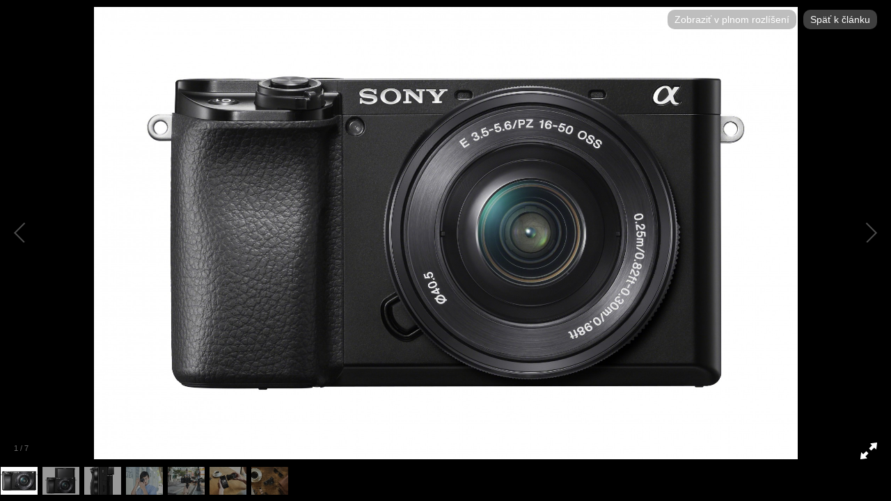

--- FILE ---
content_type: text/html; charset=UTF-8
request_url: https://www.fotoma.sk/fotogaleria/sony-alpha-6100/
body_size: 4757
content:
<!DOCTYPE html>
<html lang="sk">
<head>
  <meta charset="utf-8">
  <title>Sony Alpha 6100 | Fotoma.sk</title>
  <meta http-equiv="X-UA-Compatible" content="IE=edge">
  <meta name="viewport" content="width=device-width, initial-scale=1">
  <meta name="description" content="">
  <meta name="robots" content="index, follow">
  <link rel="stylesheet" type="text/css" media="all" href="/css/gallery.min.css">
  <link rel="canonical" href="/fotogaleria/sony-alpha-6100/">
  <script src="/js/jquery.js"></script>
  <script src="/js/galleria.js"></script>
  <!--[if lte IE 8]><script src="https://oss.maxcdn.com/html5shiv/3.7.2/html5shiv.min.js"></script><![endif]-->
</head>

<body>
  <div class="container">
    
<div id="galleria" style="height: 100%;"></div>


<script type="text/javascript">

$(document).ready(function()
{
  Galleria.ready(function()
  {
    var gallery = this;

    // FULLSCREEN
    gallery.addElement('fscr');
    gallery.appendChild('stage', 'fscr');

    var fscr = gallery.$('fscr').click(function()
    {
      gallery.toggleFullscreen();
    });

    gallery.attachKeyboard({
      right: this.next,
      left: this.prev
    });

    // CUSTOM LINKS
    gallery.addElement('custom-links');
    gallery.appendChild('stage', 'custom-links');

    // ORIGINAL + CLOSE
    gallery.$('custom-links').append('<a target="_blank" class="show-original" id="js-show-original">Zobraziť v plnom rozlíšení</a>');
    gallery.$('custom-links').append('<a href="javascript:history.back();" class="close-slideshow">Späť k článku</a>');

    // ORIGINAL
    gallery.bind('image', function()
    {
      var data = gallery.getData();
      $('#js-show-original').attr('href', data.org);
    });

  });

  Galleria.run('#galleria', {
    dataSource: [{"thumb":"\/images\/content\/galeria\/1670\/495b237a6a981630fc8d9206ca80e898_116x88_crop.jpg","image":"\/images\/content\/galeria\/1670\/495b237a6a981630fc8d9206ca80e898_2000x2000_fit.jpg","org":"\/images\/content\/galeria\/1670\/495b237a6a981630fc8d9206ca80e898.jpg","title":"","description":""},{"thumb":"\/images\/content\/galeria\/3726\/397193f55665f8a2e793619397cd3c79_116x88_crop.jpg","image":"\/images\/content\/galeria\/3726\/397193f55665f8a2e793619397cd3c79_2000x2000_fit.jpg","org":"\/images\/content\/galeria\/3726\/397193f55665f8a2e793619397cd3c79.jpg","title":"","description":""},{"thumb":"\/images\/content\/galeria\/3102\/245c68d4e5fa63bc1048f38789f615d1_116x88_crop.jpg","image":"\/images\/content\/galeria\/3102\/245c68d4e5fa63bc1048f38789f615d1_2000x2000_fit.jpg","org":"\/images\/content\/galeria\/3102\/245c68d4e5fa63bc1048f38789f615d1.jpg","title":"","description":""},{"thumb":"\/images\/content\/galeria\/0179\/52319e5b3e4bf7e604781f8db7aa7566_116x88_crop.jpg","image":"\/images\/content\/galeria\/0179\/52319e5b3e4bf7e604781f8db7aa7566_2000x2000_fit.jpg","org":"\/images\/content\/galeria\/0179\/52319e5b3e4bf7e604781f8db7aa7566.jpg","title":"","description":"<div class=\"line\">ILCE-7RM3<\/div><div class=\"line\">1\/200 sec, F4.5<\/div><div class=\"line\">ISO: 200, 70.00 mm<\/div>"},{"thumb":"\/images\/content\/galeria\/0666\/8269f59d97fa847a25672323f17513d0_116x88_crop.jpg","image":"\/images\/content\/galeria\/0666\/8269f59d97fa847a25672323f17513d0_2000x2000_fit.jpg","org":"\/images\/content\/galeria\/0666\/8269f59d97fa847a25672323f17513d0.jpg","title":"","description":"<div class=\"line\">ILCE-7RM3<\/div><div class=\"line\">1\/160 sec, F6.3<\/div><div class=\"line\">ISO: 3200, 42.00 mm<\/div>"},{"thumb":"\/images\/content\/galeria\/2271\/e36a3a34e688a3731d26271cb61e023c_116x88_crop.jpg","image":"\/images\/content\/galeria\/2271\/e36a3a34e688a3731d26271cb61e023c_2000x2000_fit.jpg","org":"\/images\/content\/galeria\/2271\/e36a3a34e688a3731d26271cb61e023c.jpg","title":"","description":"<div class=\"line\">ILCE-7RM3<\/div><div class=\"line\">1\/250 sec, F4<\/div><div class=\"line\">ISO: 800, 42.00 mm<\/div>"},{"thumb":"\/images\/content\/galeria\/2540\/f4f32c83ebfc6ad97edceb40944060b3_116x88_crop.jpg","image":"\/images\/content\/galeria\/2540\/f4f32c83ebfc6ad97edceb40944060b3_2000x2000_fit.jpg","org":"\/images\/content\/galeria\/2540\/f4f32c83ebfc6ad97edceb40944060b3.jpg","title":"","description":"<div class=\"line\">ILCE-7RM3<\/div><div class=\"line\">1\/160 sec, F2.8<\/div><div class=\"line\">ISO: 800, 52.00 mm<\/div>"}],
    imageCrop: false,
    maxScaleRatio: 1,
    trueFullscreen: true,
    popupLinks: true,
    show: 0  });
});

</script>  </div>
<script type="text/plain" async="async" data-category="analytics" data-src="https://www.googletagmanager.com/gtag/js?id=UA-64201383-2"></script>

<script type="text/plain" data-category="analytics">
  window.dataLayer = window.dataLayer || [];
  function gtag(){dataLayer.push(arguments);}
  gtag('js', new Date());
  gtag('config', 'UA-64201383-2');
</script>
</body>
</html>

--- FILE ---
content_type: text/css
request_url: https://www.fotoma.sk/css/gallery.min.css
body_size: 6411
content:
@import url(http://fonts.googleapis.com/css?family=PT+Sans:400,700&subset=latin,latin-ext);html,body,h1,h2,h3,p,ul,ol,li,table,tr,th,td,form,fieldset,legend,label,input,select,textarea,button,iframe{margin:0;padding:0}header,nav,section,article,aside,footer{display:block}html{overflow-y:scroll}html.modal{overflow-y:auto}body{background:#fff;color:#000;font-family:'PT Sans',arial,sans-serif;font-size:12px;-ms-text-size-adjust:100%;-webkit-text-size-adjust:100%}a{background:0 0;color:#d9251c;text-decoration:none;outline:0}a:hover,a:focus{text-decoration:underline}img{border:none;vertical-align:middle}ul,ol{list-style-type:none}table{border-collapse:collapse;border-spacing:0}fieldset{border:none}label{cursor:pointer}input,select,textarea,button{font-family:inherit;font-size:100%;outline:0}button{border:none;overflow:visible;cursor:pointer;-webkit-appearance:button}button::-moz-focus-inner{border:0;padding:0}b,strong,.bold{font-weight:700}.clearfix{*zoom:1}.clearfix:before,.clearfix:after{display:table;line-height:0;content:""}.clearfix:after{clear:both}html{overflow:hidden;height:100%}body{background:#000;color:#fff;height:100%}a{color:#fff}.container{height:100%}#galleria-loader{height:1px!important}.galleria-theme-classic{position:relative;overflow:hidden;background:#000}.galleria-theme-classic img{-moz-user-select:none;-webkit-user-select:none;-o-user-select:none}.galleria-theme-classic .galleria-stage{position:absolute;top:10px;bottom:60px;left:10px;right:10px;overflow:hidden}.galleria-theme-classic .galleria-thumbnails-container{height:50px;bottom:0;position:absolute;left:0;right:0;z-index:2}.galleria-theme-classic .galleria-carousel .galleria-thumbnails-list{margin-left:30px;margin-right:30px}.galleria-theme-classic .galleria-thumbnails .galleria-image{height:40px;width:60px;background:#000;margin:0 5px 0 0;border:1px solid #000;float:left;cursor:pointer}.galleria-theme-classic .galleria-counter{position:absolute;bottom:10px;left:10px;text-align:right;color:#fff;font:400 11px/1 arial,sans-serif;z-index:1}.galleria-theme-classic .galleria-loader{background:#000;width:20px;height:20px;position:absolute;top:50%;left:50%;margin:-10px 0 0 -10px;z-index:2;display:none;background:url(/images/galleria/classic-loader.gif) no-repeat 2px 2px}.galleria-theme-classic .galleria-info{top:15px;left:15px;z-index:2;position:absolute}.galleria-theme-classic .galleria-info-text{background-color:#000;padding:12px;display:none;zoom:1}.galleria-theme-classic .galleria-info-title{font:700 12px/1.1 arial,sans-serif;margin:0;color:#fff;margin-bottom:7px}.galleria-theme-classic .galleria-info-description{font:italic 12px/1.4 georgia,serif;margin:0;color:#bbb}.galleria-theme-classic .galleria-info-close{width:9px;height:9px;position:absolute;top:5px;right:5px;background-position:-753px -11px;opacity:.5;filter:alpha(opacity=50);cursor:pointer;display:none}.galleria-theme-classic .notouch .galleria-info-close:hover{opacity:1;filter:alpha(opacity=100)}.galleria-theme-classic .touch .galleria-info-close:active{opacity:1;filter:alpha(opacity=100)}.galleria-theme-classic .galleria-info-link{background-position:-669px -5px;opacity:.7;filter:alpha(opacity=70);position:absolute;width:20px;height:20px;cursor:pointer;background-color:#000}.galleria-theme-classic.notouch .galleria-info-link:hover{opacity:1;filter:alpha(opacity=100)}.galleria-theme-classic.touch .galleria-info-link:active{opacity:1;filter:alpha(opacity=100)}.galleria-theme-classic .galleria-image-nav{position:absolute;top:50%;margin-top:-62px;width:100%;height:62px;left:0}.galleria-theme-classic .galleria-image-nav-left,.galleria-theme-classic .galleria-image-nav-right{opacity:.3;filter:alpha(opacity=30);cursor:pointer;width:62px;height:124px;position:absolute;left:10px;z-index:2;background-position:0 46px}.galleria-theme-classic .galleria-image-nav-right{left:auto;right:10px;background-position:-254px 46px;z-index:2}.galleria-theme-classic.notouch .galleria-image-nav-left:hover,.galleria-theme-classic.notouch .galleria-image-nav-right:hover{opacity:1;filter:alpha(opacity=100)}.galleria-theme-classic.touch .galleria-image-nav-left:active,.galleria-theme-classic.touch .galleria-image-nav-right:active{opacity:1;filter:alpha(opacity=100)}.galleria-theme-classic .galleria-thumb-nav-left,.galleria-theme-classic .galleria-thumb-nav-right{cursor:pointer;display:none;background-position:-495px 5px;position:absolute;left:0;top:0;height:40px;width:23px;z-index:3;opacity:.8;filter:alpha(opacity=80)}.galleria-theme-classic .galleria-thumb-nav-right{background-position:-578px 5px;border-right:none;right:0;left:auto}.galleria-theme-classic .galleria-thumbnails-container .disabled{opacity:.2;filter:alpha(opacity=20);cursor:default}.galleria-theme-classic.notouch .galleria-thumb-nav-left:hover,.galleria-theme-classic.notouch .galleria-thumb-nav-right:hover{opacity:1;filter:alpha(opacity=100);background-color:#111}.galleria-theme-classic.touch .galleria-thumb-nav-left:active,.galleria-theme-classic.touch .galleria-thumb-nav-right:active{opacity:1;filter:alpha(opacity=100);background-color:#111}.galleria-theme-classic.notouch .galleria-thumbnails-container .disabled:hover{opacity:.2;filter:alpha(opacity=20);background-color:transparent}.galleria-theme-classic .galleria-carousel .galleria-thumb-nav-left,.galleria-theme-classic .galleria-carousel .galleria-thumb-nav-right{display:block}.galleria-theme-classic .galleria-thumb-nav-left,.galleria-theme-classic .galleria-thumb-nav-right,.galleria-theme-classic .galleria-info-link,.galleria-theme-classic .galleria-info-close,.galleria-theme-classic .galleria-image-nav-left,.galleria-theme-classic .galleria-image-nav-right{background-image:url(/images/galleria/classic-map.png);background-repeat:no-repeat}.galleria-theme-classic.galleria-container.videoplay .galleria-info,.galleria-theme-classic.galleria-container.videoplay .galleria-counter{display:none!important}.galleria-fscr{width:24px;height:24px;position:absolute;bottom:0;right:10px;background:url(/images/galleria/fullscreen.png) right 0 no-repeat;z-index:4;cursor:pointer}.fullscreen .galleria-fscr{background-position:0 0}.galleria-custom-links{position:fixed;right:20px;top:20px;z-index:9999}.close-slideshow,.show-original{margin-left:10px;padding:6px 10px;background:rgba(127,127,127,.5);border-radius:10px;font-size:14px}.close-slideshow:hover,.show-original:hover{background:rgba(127,127,127,.8);text-decoration:none}.close-slideshow:focus,.show-original:focus{text-decoration:none}